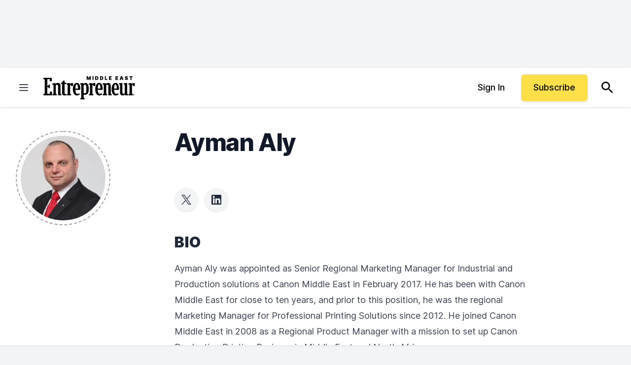

--- FILE ---
content_type: text/javascript;charset=utf-8
request_url: https://id.cxense.com/public/user/id?json=%7B%22identities%22%3A%5B%7B%22type%22%3A%22ckp%22%2C%22id%22%3A%22mko3g02n5gkgktmi%22%7D%2C%7B%22type%22%3A%22lst%22%2C%22id%22%3A%223auta49lvnvly350lgere7xmj5%22%7D%2C%7B%22type%22%3A%22cst%22%2C%22id%22%3A%223auta49lvnvly350lgere7xmj5%22%7D%5D%7D&callback=cXJsonpCB1
body_size: 188
content:
/**/
cXJsonpCB1({"httpStatus":200,"response":{"userId":"cx:ao6g8q9h3i8v1c81mdia2rmmz:kqsadq4jwkz7","newUser":true}})

--- FILE ---
content_type: text/javascript;charset=utf-8
request_url: https://p1cluster.cxense.com/p1.js
body_size: 101
content:
cX.library.onP1('3auta49lvnvly350lgere7xmj5');


--- FILE ---
content_type: application/javascript
request_url: https://ml314.com/utsync.ashx?pub=&adv=&et=0&eid=80990&ct=js&pi=&fp=&clid=&if=0&ps=&cl=&mlt=&data=&&cp=https%3A%2F%2Fwww.entrepreneur.com%2Fen-ae%2Fauthor%2Fayman-aly&pv=1769004230301_o7thbvgjn&bl=en-us@posix&cb=6806267&return=&ht=&d=&dc=&si=1769004230301_o7thbvgjn&cid=&s=1280x720&rp=&v=2.8.0.252
body_size: 677
content:
_ml.setFPI('3658463297656586276');_ml.syncCallback({"es":true,"ds":true});_ml.processTag({ url: 'https://dpm.demdex.net/ibs:dpid=22052&dpuuid=3658463297656586276&redir=', type: 'img' });
_ml.processTag({ url: 'https://idsync.rlcdn.com/395886.gif?partner_uid=3658463297656586276', type: 'img' });
_ml.processTag({ url: 'https://match.adsrvr.org/track/cmf/generic?ttd_pid=d0tro1j&ttd_tpi=1', type: 'img' });
_ml.processTag({ url: 'https://ib.adnxs.com/getuid?https://ml314.com/csync.ashx%3Ffp=$UID%26person_id=3658463297656586276%26eid=2', type: 'img' });


--- FILE ---
content_type: image/svg+xml
request_url: https://assets.entrepreneur.com/static/20250528071605-Ent-ME-Logo-Black-1.svg
body_size: 2837
content:
<?xml version="1.0" encoding="UTF-8"?>
<svg id="Ent_Logo_Asia_Pacific_Black" xmlns="http://www.w3.org/2000/svg" width="787.496" height="202.984" version="1.1" viewBox="0 0 787.496 202.984">
  <!-- Generator: Adobe Illustrator 29.3.1, SVG Export Plug-In . SVG Version: 2.1.0 Build 151)  -->
  <defs>
    <style>
      .st0 {
        fill: #020000;
      }
    </style>
  </defs>
  <g>
    <polygon points="390.367 21.996 390.169 21.996 382.935 4.368 382.903 4.291 372.132 4.291 372.132 35.799 380.686 35.799 380.686 17.605 380.719 17.605 387.648 35.476 387.679 35.555 392.856 35.555 399.816 17.728 399.85 17.728 399.85 35.799 408.403 35.799 408.403 4.291 397.632 4.291 390.367 21.996"/>
    <rect x="422.498" y="4.291" width="8.736" height="31.509"/>
    <path d="M465.759,6.175c-2.354-1.25-5.18-1.884-8.4-1.884h-12.03v31.509h12.152c3.181,0,5.979-.634,8.316-1.884,2.341-1.252,4.176-3.077,5.454-5.423,1.276-2.343,1.923-5.185,1.923-8.447s-.649-6.104-1.931-8.447c-1.283-2.346-3.128-4.17-5.485-5.423ZM454.065,11.745h2.867c1.602,0,2.974.248,4.078.737,1.091.483,1.933,1.331,2.502,2.519.574,1.198.865,2.896.865,5.044s-.286,3.846-.851,5.044c-.559,1.188-1.38,2.035-2.441,2.519-1.073.489-2.388.737-3.909.737h-3.111V11.745Z"/>
    <path d="M507.577,6.175c-2.354-1.25-5.18-1.884-8.4-1.884h-12.03v31.509h12.152c3.181,0,5.979-.634,8.316-1.884,2.341-1.252,4.176-3.077,5.454-5.423,1.276-2.343,1.923-5.185,1.923-8.447s-.649-6.104-1.931-8.447c-1.283-2.346-3.128-4.17-5.485-5.423ZM495.883,11.745h2.867c1.602,0,2.974.248,4.078.737,1.091.483,1.933,1.331,2.502,2.519.574,1.198.865,2.896.865,5.044s-.286,3.846-.851,5.044c-.559,1.188-1.38,2.035-2.441,2.519-1.073.489-2.388.737-3.909.737h-3.111V11.745Z"/>
    <polygon points="537.701 4.291 528.964 4.291 528.964 35.799 550.338 35.799 550.338 28.711 537.701 28.711 537.701 4.291"/>
    <polygon points="563.823 35.799 586.541 35.799 586.541 28.711 572.559 28.711 572.559 23.589 585.441 23.589 585.441 16.501 572.559 16.501 572.559 11.378 586.601 11.378 586.601 4.291 563.823 4.291 563.823 35.799"/>
    <polygon points="619.741 35.799 642.458 35.799 642.458 28.711 628.477 28.711 628.477 23.589 641.359 23.589 641.359 16.501 628.477 16.501 628.477 11.378 642.519 11.378 642.519 4.291 619.741 4.291 619.741 35.799"/>
    <path d="M677.892,4.291h-11.781l-10.347,31.345-.054.164h9.424l1.806-5.983h10.123l1.778,5.894.027.089h9.424l-10.372-31.423-.028-.086ZM675.071,23.217h-6.139l3.04-10.068h.059l3.04,10.068Z"/>
    <path d="M724.608,20.347c-.788-.814-1.816-1.534-3.057-2.139-1.234-.603-2.739-1.094-4.47-1.46l-2.565-.55c-.734-.151-1.376-.324-1.906-.514-.526-.188-.964-.402-1.299-.634-.327-.225-.568-.482-.717-.764-.146-.278-.211-.598-.191-.955.009-.428.14-.815.388-1.149.249-.335.643-.605,1.172-.805.539-.202,1.245-.305,2.101-.305,1.338,0,2.346.278,2.995.825.646.545,1.015,1.317,1.093,2.296l.01.115h8.361v-.125c-.012-2.061-.529-3.889-1.54-5.433-1.012-1.544-2.465-2.759-4.319-3.609-1.85-.848-4.07-1.278-6.6-1.278-2.479,0-4.707.425-6.62,1.262-1.919.839-3.441,2.027-4.524,3.529-1.084,1.506-1.628,3.284-1.618,5.285-.01,2.468.803,4.444,2.415,5.872,1.603,1.417,3.822,2.441,6.598,3.042l3.113.672c1.147.252,2.069.524,2.74.81.66.281,1.14.598,1.425.941.28.338.428.735.438,1.177-.01.479-.165.911-.461,1.283-.3.376-.749.676-1.334.891-.595.218-1.345.328-2.231.328-1.057,0-1.978-.166-2.736-.493-.752-.324-1.342-.807-1.754-1.434-.413-.63-.647-1.421-.696-2.35l-.007-.118h-8.304v.125c.012,2.629.586,4.816,1.708,6.502,1.124,1.688,2.726,2.954,4.76,3.764,2.024.806,4.431,1.214,7.151,1.214,2.649,0,4.953-.378,6.846-1.123,1.901-.749,3.387-1.857,4.413-3.294,1.028-1.439,1.555-3.22,1.564-5.293-.01-1.201-.205-2.324-.58-3.339-.376-1.02-.968-1.951-1.76-2.769Z"/>
    <polygon points="739.395 4.291 739.395 11.378 748.797 11.378 748.797 35.799 757.411 35.799 757.411 11.378 766.813 11.378 766.813 4.291 739.395 4.291"/>
  </g>
  <g>
    <path class="st0" d="M188.433,155.969c-3.867,0-6.085-2.364-6.085-6.486v-77.072l13.324-1.483,1.147-11.742h-14.748v-17.015l-14.735.68-4.563,15.865-10.75.502-.415,11.673,9.394,1.493v77.223c0,17.108,12.375,19.663,19.751,19.663,9.256,0,15.2-2.224,16.801-2.905l.471-.201-.973-10.192h-8.62Z"/>
    <path class="st0" d="M251.852,62.365h-.261c-9.272,0-17.696,2.465-24.462,7.144v-.495l-1.79-6.602-25.351,3.514v10.166l8.88.868v79.561l-7.5,1.729-.424,9.815h36.99l.708-9.813-8.429-1.744v-76.962c1.883-1.252,4.194-2.104,7.198-2.652l1.341,11.885,14.571.541,2.579-23.445-4.051-3.51Z"/>
    <path class="st0" d="M720.819,69.486l-2.294-7.83-28.301,3.236v9.073l9.621.87v74.962c-1.192,1.714-2.305,3.094-3.4,4.211-1.837.752-4.067,1.133-6.635,1.133-6.874,0-10.216-4.272-10.216-13.059v-72.596l-2.29-7.831-28.025,3.238v9.07l9.342.87v69.729c0,7.439,2.414,24.744,24.777,24.744,8.777,0,14.203-3.613,18.648-7.715l1.92,6.476h24.148l1.127-10.063-8.424-1.624v-86.892Z"/>
    <path class="st0" d="M146.924,85.246c0-14.652-8.727-23.753-22.775-23.753-7.81,0-14.496,2.759-20.39,8.425v-1.651l-1.985-5.858-24.542,3.514v10.167l9.343.869v79.424l-7.962,1.607-.424,10.076h37.083l.706-10.068-8.429-1.62v-74.438c.927-1.274,1.915-2.567,2.969-3.444,1.899-.593,3.557-1.042,5.859-1.042,6.529,0,9.57,3.834,9.57,12.066v78.546h28.924l.563-10.071-8.511-1.618v-71.131Z"/>
    <polygon class="st0" points="57.246 136.283 55.147 155.883 34.361 155.883 34.361 97.161 42.683 97.161 45.026 107.201 56.116 107.201 56.116 76.442 44.902 76.165 42.68 85.969 34.361 85.969 34.361 29.84 54.986 29.84 55.848 47.791 71.357 48.199 73.169 18.156 .697 18.156 0 29.629 11.449 31.121 11.449 154.499 1.298 156.104 .746 168.065 74.631 168.065 73.471 136.823 57.246 136.283"/>
    <path class="st0" d="M783.444,62.365h-.261c-9.27,0-17.695,2.465-24.463,7.144v-.495l-1.789-6.602-25.35,3.514v10.166l8.88.868v79.561l-7.501,1.729-.424,9.815h36.991l.707-9.813-8.429-1.744v-76.961c1.885-1.252,4.196-2.104,7.199-2.653l1.34,11.885,14.574.541,2.579-23.445-4.052-3.51Z"/>
    <path class="st0" d="M443.264,62.365h-.261c-9.271,0-17.695,2.465-24.462,7.144v-.495l-1.791-6.602-25.35,3.514v10.166l8.881.868v79.561l-7.501,1.729-.424,9.815h36.991l.706-9.813-8.429-1.744v-76.961c1.885-1.252,4.198-2.104,7.202-2.653l1.339,11.885,14.574.541,2.577-23.445-4.052-3.51Z"/>
    <path class="st0" d="M579.384,85.246c0-14.652-8.726-23.753-22.774-23.753-7.809,0-14.496,2.759-20.39,8.425v-1.651l-1.983-5.858-24.543,3.514v10.167l9.344.869v79.424l-7.963,1.607-.423,10.076h37.082l.704-10.068-8.427-1.62v-74.438c.924-1.272,1.91-2.563,2.969-3.443,1.9-.594,3.559-1.043,5.859-1.043,6.53,0,9.573,3.834,9.573,12.066v78.546h28.92l.564-10.071-8.513-1.618v-71.131Z"/>
    <path class="st0" d="M288.353,61.331c-11.329-.197-20.521,5.708-26.633,17.081-5.015,9.329-7.912,22.292-8.16,36.501-.564,32.352,12.753,54.328,33.137,54.685.221.003.44.006.66.006,9.621,0,18.677-3.691,25.563-10.434l.349-.342-3.672-8.153-.667.373c-6.153,3.453-11.013,4.82-16.734,4.719-11.301-.198-16.984-17.528-16.841-34.777l39.548.229,2.336-5.549.055-.259c.584-33.536-10.236-53.754-28.942-54.081ZM275.169,110.636c.192-7.156,2.093-25.924,6.012-34.226,2.831-1.856,4.311-2.172,6.303-2.136,6.354.111,10.155,12.696,10.72,35.454l-23.035.908Z"/>
    <path class="st0" d="M363.717,62.038c-10.843,0-16.809,5.466-19.731,8.824v-.782l-2.299-7.843-25.345,3.514v9.774l9.359,1.24v114.909l-7.883,1.604-.426,9.707h37.046l.709-9.7-8.442-1.617v-30.331c3.512,1.692,8.033,2.65,12.608,2.65,30.896,0,30.896-39.887,30.896-52.994,0-23.665-6.959-48.953-26.492-48.953ZM365.935,148.657c-2.859,1.383-5.904,2.028-9.555,2.028-3.93,0-7.102-.639-9.675-1.953v-66.795c1.142-1.747,2.531-3.343,3.528-4.44,2.266-.778,4.493-1.141,6.991-1.141,5.702,0,12.246,4.353,12.246,38.295,0,19.023-2.781,31.522-3.534,34.005Z"/>
    <path class="st0" d="M480.737,61.331c-11.36-.197-20.521,5.708-26.634,17.081-5.015,9.328-7.912,22.291-8.159,36.501-.564,32.352,12.753,54.328,33.137,54.685.221.003.441.006.66.006,9.621,0,18.677-3.691,25.563-10.434l.35-.342-3.673-8.153-.666.373c-6.153,3.453-10.981,4.816-16.735,4.719-11.301-.198-16.985-17.528-16.841-34.777l39.548.229,2.337-5.549.054-.259c.584-33.536-10.235-53.754-28.941-54.081ZM467.554,110.636c.191-7.154,2.09-25.92,6.011-34.226,2.83-1.856,4.291-2.171,6.302-2.136,6.356.111,10.157,12.693,10.72,35.454l-23.034.908Z"/>
    <path class="st0" d="M621.297,61.331c-11.342-.197-20.521,5.708-26.634,17.081-5.015,9.328-7.912,22.291-8.159,36.501-.564,32.352,12.753,54.328,33.137,54.685.221.003.441.006.66.006,9.621,0,18.677-3.691,25.563-10.434l.35-.342-3.673-8.153-.666.373c-6.154,3.452-10.981,4.814-16.735,4.719-11.3-.198-16.985-17.528-16.841-34.777l39.548.229,2.337-5.549.054-.259c.584-33.536-10.235-53.754-28.941-54.081ZM608.114,110.636c.191-7.156,2.09-25.923,6.011-34.227,2.83-1.857,4.306-2.176,6.302-2.135,8.799.154,10.435,24.299,10.72,35.454l-23.034.908Z"/>
    <path class="st0" d="M776.767,157.932c-2.962,0-5.282,2.32-5.282,5.282s2.32,5.279,5.282,5.279,5.281-2.319,5.281-5.279-2.32-5.282-5.281-5.282ZM776.767,159.359c2.159,0,3.787,1.657,3.787,3.855,0,1.109-.417,2.078-1.106,2.768l-1.56-2.333c.847-.233,1.308-.83,1.308-1.705,0-1.164-.684-1.754-2.034-1.754h-2.361v6.048h1.062v-2.527h.896l1.599,2.527h.781c-.642.515-1.454.828-2.373.828-2.159,0-3.788-1.656-3.788-3.852s1.629-3.855,3.788-3.855ZM778.131,161.944c0,.754-.603.81-1.523.81h-.745v-1.608h1.102c1.045,0,1.166.455,1.166.798Z"/>
  </g>
</svg>